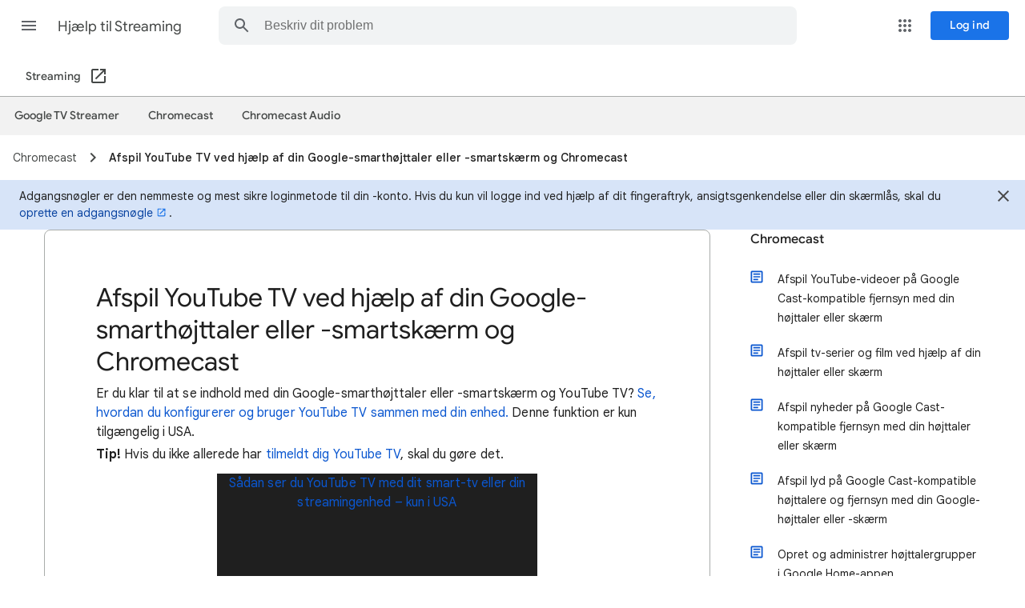

--- FILE ---
content_type: image/svg+xml
request_url: https://storage.googleapis.com/support-kms-prod/gGrm53L2rKYmFAvETpASG0fbzg3fqco8ggZR
body_size: 441
content:
<svg xmlns="http://www.w3.org/2000/svg" height="24px" viewBox="0 -960 960 960" width="24px" fill="#1f1f1f"><path d="M160-240h200v-120H160v120Zm440 0h200v-120H600v120ZM160-600h200v-120H160v120Zm440 0h200v-120H600v120ZM140-160q-25 0-42.5-17.5T80-220v-160q0-25 17.5-42.5T140-440h240q25 0 42.5 17.5T440-380v160q0 25-17.5 42.5T380-160H140Zm440 0q-25 0-42.5-17.5T520-220v-160q0-25 17.5-42.5T580-440h240q25 0 42.5 17.5T880-380v160q0 25-17.5 42.5T820-160H580ZM140-520q-25 0-42.5-17.5T80-580v-160q0-25 17.5-42.5T140-800h240q25 0 42.5 17.5T440-740v160q0 25-17.5 42.5T380-520H140Zm440 0q-25 0-42.5-17.5T520-580v-160q0-25 17.5-42.5T580-800h240q25 0 42.5 17.5T880-740v160q0 25-17.5 42.5T820-520H580Zm20-80Zm0 240ZM360-600Zm0 240Z"/></svg>